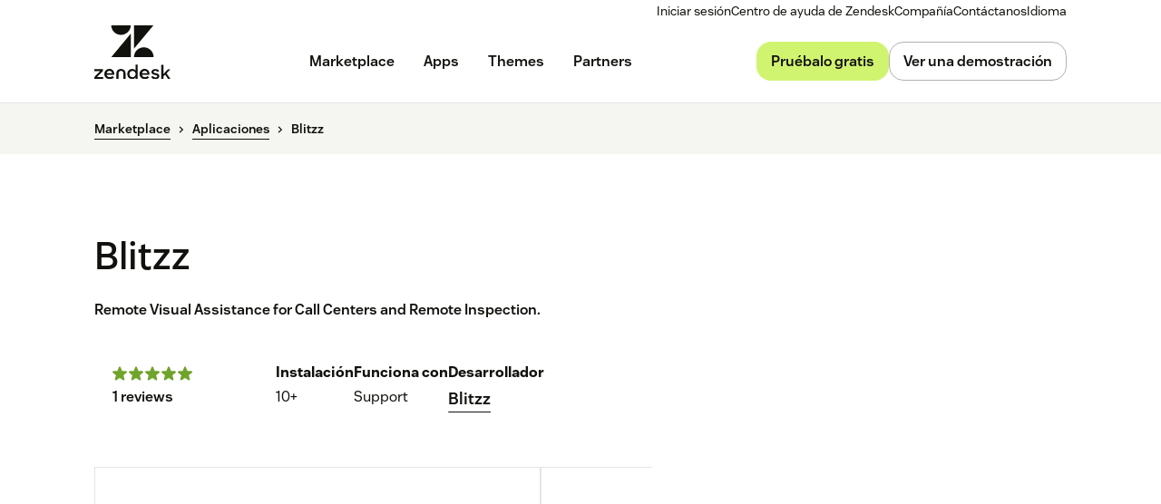

--- FILE ---
content_type: text/plain
request_url: https://c.6sc.co/?m=1
body_size: 3
content:
6suuid=ed263e1747473e0071c87669d202000008fd2700